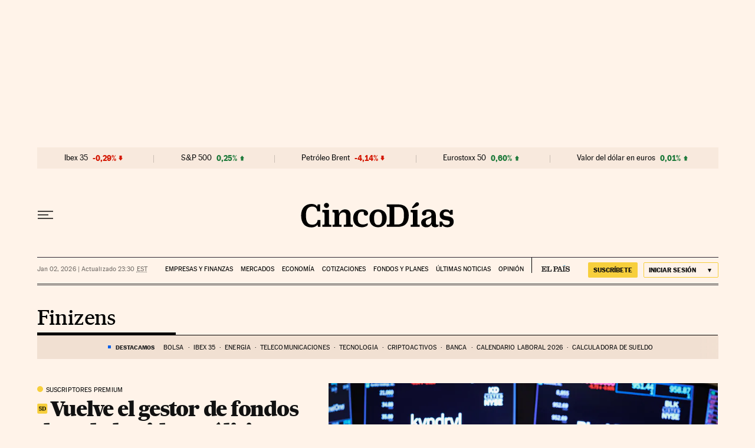

--- FILE ---
content_type: application/javascript; charset=utf-8
request_url: https://fundingchoicesmessages.google.com/f/AGSKWxVofbmiBvQGTBKSWVjwwcgZafaBH7Ehz88gRUWlGrO3owGRRWCrXYyMNdzB_cckCGrxDuY2motwrZ1E5ElRs-zw5gAI2Xa7ZdVICJ4QjbcT13t6ocA5bVyq5Xy_Y1fs_E80u4MYEW3Kq1tTNeLeSXU5nhXkaItnIpwmxZdfK5kGVWtfgA6at2h5Wvz2/_&ad_time=/mgid.html/footad./admaven.min.js/googleads1.
body_size: -1291
content:
window['3e9db14e-ddf9-4d24-bd68-8afd957c090d'] = true;